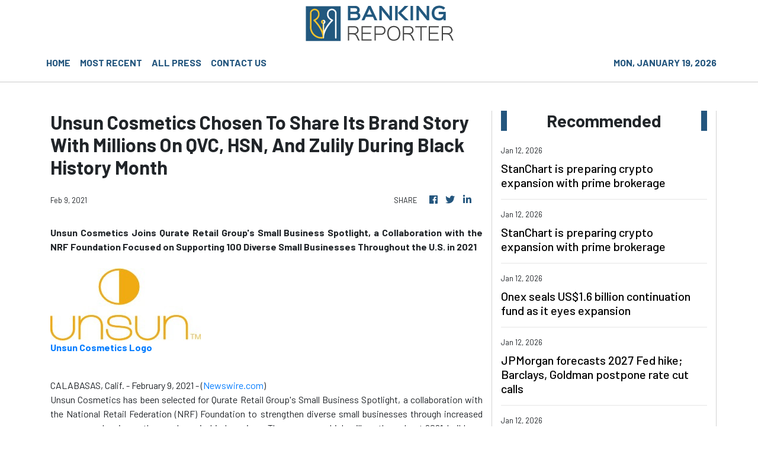

--- FILE ---
content_type: text/html; charset=utf-8
request_url: https://us-central1-vertical-news-network.cloudfunctions.net/get/fetch-include-rss
body_size: 19363
content:
[
  {
    "id": 111293583,
    "title": "Aussies resort to multigenerational living amid housing crisis",
    "summary": "A grim new reality is taking hold as desperate families make a drastic housing move. And experts say it’s only going to get worse.",
    "slug": "aussies-resort-to-multigenerational-living-amid-housing-crisis",
    "link": "https://www.news.com.au/finance/real-estate/buying/australian-families-turn-to-multigenerational-living-to-combat-housing-crisis/news-story/a97d4ee9c29d6b97ca1660966c57ed0b?from=rss-basic",
    "date_published": "2026-01-12T18:01:16.000Z",
    "images": "https://content.api.news/v3/images/bin/1997f14ab6c718083325f857224181fb?width=320",
    "categories": "353,577,598,1155,1157,1158,1245,1941,1962",
    "img_id": "0",
    "caption": "",
    "country": "Australia",
    "source_type": "rss",
    "source": "news.com.au"
  },
  {
    "id": 111282287,
    "title": "Photos reveal Jackie O’s bold summer act",
    "summary": "Radio host Jackie O Henderson is living her best annual leave life, and has been spotted looking stunning in Sydney in a bold swimsuit.",
    "slug": "photos-reveal-jackie-os-bold-summer-act",
    "link": "https://www.news.com.au/finance/business/media/photos-reveal-jackie-os-bold-swimsuit-move/news-story/814533eb26d847dc856468660504691c?from=rss-basic",
    "date_published": "2026-01-12T18:01:16.000Z",
    "images": "https://content.api.news/v3/images/bin/b034ffa70701ab87a66ff3bd0b7fa6c8?width=320",
    "categories": "353,577,598,1155,1157,1158,1245,1941,1962",
    "img_id": "0",
    "caption": "",
    "country": "Australia",
    "source_type": "rss",
    "source": "news.com.au"
  },
  {
    "id": 111271958,
    "title": "Europe’s offer for Aussie workers",
    "summary": "Australians could live and work freely in the EU under an offer put forward by the bloc as it tries to close Canberra on an elusive trade deal.",
    "slug": "europes-offer-for-aussie-workers",
    "link": "https://www.news.com.au/finance/economy/australian-economy/labor-could-sell-out-farmers-for-eu-trade-deal-opposition-claims/news-story/d773830e1e2d439117ef4179e70f605b?from=rss-basic",
    "date_published": "2026-01-12T18:01:16.000Z",
    "images": "https://content.api.news/v3/images/bin/dddfac4fc39265a6732a7456fb6b4dbb?width=320",
    "categories": "353,577,598,1155,1157,1158,1245,1941,1962",
    "img_id": "0",
    "caption": "",
    "country": "Australia",
    "source_type": "rss",
    "source": "news.com.au"
  },
  {
    "id": 111260180,
    "title": "Aussie households shock spending spree",
    "summary": "Australians have defied expectations by increasing household spending in November, with Black Friday sales and major concerts driving the surge.",
    "slug": "aussie-households-shock-spending-spree",
    "link": "https://www.news.com.au/finance/money/spending/australians-continued-spending-spree-as-household-costs-jump-again-in-november/news-story/8fc2e8fd7cc5433fee5f33cd0911f836?from=rss-basic",
    "date_published": "2026-01-12T18:01:16.000Z",
    "images": "https://content.api.news/v3/images/bin/f7a73cbb3d6b373e667b55c33d0fa80a?width=320",
    "categories": "353,577,598,1155,1157,1158,1245,1941,1962",
    "img_id": "0",
    "caption": "",
    "country": "Australia",
    "source_type": "rss",
    "source": "news.com.au"
  },
  {
    "id": 111260179,
    "title": "‘It won’t matter’: Musk’s big retirement call",
    "summary": "The world’s richest person, Elon Musk, has made a huge claim about retirement, saying this part of life will soon become “irrelevant”.",
    "slug": "it-wont-matter-musks-big-retirement-call",
    "link": "https://www.news.com.au/finance/work/trends/elon-musk-says-saving-money-for-retirement-soon-to-be-irrelevant/news-story/0d7a279379944344d6c5bf0f17e1bed0?from=rss-basic",
    "date_published": "2026-01-12T18:01:16.000Z",
    "images": "https://content.api.news/v3/images/bin/81241f3b0971e842eb22d1db808ebee5?width=320",
    "categories": "353,577,598,1155,1157,1158,1245,1941,1962",
    "img_id": "0",
    "caption": "",
    "country": "Australia",
    "source_type": "rss",
    "source": "news.com.au"
  },
  {
    "id": 111248034,
    "title": "Adelaide Festival Writers’ Week board implodes as backlash grows over dumping of Palestinian author",
    "summary": "Australia’s largest literary talkfest is imploding with mass board resignations and speaker cancellations following the dumping of a controversial Palestinian author.",
    "slug": "adelaide-festival-writers-week-board-implodes-as-backlash-grows-over-dumping-of-palestinian-author",
    "link": "https://www.news.com.au/finance/culture/australian-culture/adelaide-festival-writers-week-board-implodes-as-backlash-grows-over-dumping-of-palestinian-author/news-story/ab12908d52a1a37f31765a02de69f86f?from=rss-basic",
    "date_published": "2026-01-12T18:01:16.000Z",
    "images": "https://content.api.news/v3/images/bin/e5a1f282482df794481c17b9ee079bd7?width=320",
    "categories": "353,577,598,1155,1157,1158,1245,1941,1962",
    "img_id": "0",
    "caption": "",
    "country": "Australia",
    "source_type": "rss",
    "source": "news.com.au"
  },
  {
    "id": 111132359,
    "title": "Suburbs where ��NDIS providers outnumber cafes’",
    "summary": "In some Australian suburbs, NDIS providers now “outnumber cafes” as the government grapples to get a handle on billions of dollars in fraud flowing from taxpayers.",
    "slug": "suburbs-where-ndis-providers-outnumber-cafes",
    "link": "https://www.news.com.au/finance/economy/australian-economy/suburbs-where-ndis-providers-outnumber-cafes/news-story/a03cc12bed59de3e4241717ac2cf10d7?from=rss-basic",
    "date_published": "2026-01-12T18:01:16.000Z",
    "images": "https://content.api.news/v3/images/bin/5fe0533c80193209741306545792a16b?width=320",
    "categories": "353,577,598,1155,1157,1158,1245,1941,1962",
    "img_id": "0",
    "caption": "",
    "country": "Australia",
    "source_type": "rss",
    "source": "news.com.au"
  },
  {
    "id": 110999098,
    "title": "‘Emerging integrity issues’: Home Affairs tightens visa scrutiny for India, Nepal, Bangladesh and Bhutan",
    "summary": "Australia has quietly launched a crackdown on international students from several countries after a “concerning” rise in fraudulent applications.",
    "slug": "emerging-integrity-issues-home-affairs-tightens-visa-scrutiny-for-india-nepal-bangladesh-and-bhutan",
    "link": "https://www.news.com.au/finance/economy/australian-economy/emerging-integrity-issues-home-affairs-tightens-visa-scrutiny-for-india-nepal-bangladesh-and-bhutan/news-story/dac0730bac1a1479dc58e1f7ac01c7f1?from=rss-basic",
    "date_published": "2026-01-12T18:01:16.000Z",
    "images": "https://content.api.news/v3/images/bin/81a69cf80b2fec0aeae1abaceb5a9354?width=320",
    "categories": "353,577,598,1155,1157,1158,1245,1941,1962",
    "img_id": "0",
    "caption": "",
    "country": "Australia",
    "source_type": "rss",
    "source": "news.com.au"
  },
  {
    "id": 110938073,
    "title": "Added blow for US pundit’s failed Aus tour",
    "summary": "Aussie ticket holders who paid to see a controversial US influencer – who was denied a visa by the government – are now unlikely to get their money back after a promoter’s major announcement.",
    "slug": "added-blow-for-us-pundits-failed-aus-tour",
    "link": "https://www.news.com.au/finance/business/media/candace-owens-australian-tour-promoter-liquidated-as-fans-wait-over-a-year-for-refunds/news-story/1e68c531451493014146c6744602e127?from=rss-basic",
    "date_published": "2026-01-12T18:01:16.000Z",
    "images": "https://content.api.news/v3/images/bin/0bf1e91c596743cb0fb5607a1a6676c8?width=320",
    "categories": "353,577,598,1155,1157,1158,1245,1941,1962",
    "img_id": "0",
    "caption": "",
    "country": "Australia",
    "source_type": "rss",
    "source": "news.com.au"
  },
  {
    "id": 110926390,
    "title": "‘Serious?’: Builder’s reaction to Portelli’s ‘joke’",
    "summary": "A builder’s shocked reaction has been filmed after Adrian Portelli told him a well-known building inspector was coming to inspect the work on his penthouse.",
    "slug": "serious-builders-reaction-to-portellis-joke",
    "link": "https://www.news.com.au/finance/real-estate/homeowner/moment-adrian-portelli-told-builder-wellknown-tiktok-inspector-was-coming-to-look-at-39m-penthouse/news-story/2a8ab83e243d673b0d024713c1ca2fff?from=rss-basic",
    "date_published": "2026-01-12T18:01:16.000Z",
    "images": "https://content.api.news/v3/images/bin/bdd141d7bcf5345a1f1d0db2560bbd7b?width=320",
    "categories": "353,577,598,1155,1157,1158,1245,1941,1962",
    "img_id": "0",
    "caption": "",
    "country": "Australia",
    "source_type": "rss",
    "source": "news.com.au"
  },
  {
    "id": 110914307,
    "title": "Mining giants in talks for mega-merger",
    "summary": "Mining giants Rio Tinto and Glencore have confirmed merger talks that could create one of the world’s largest mining companies.",
    "slug": "mining-giants-in-talks-for-megamerger",
    "link": "https://www.news.com.au/finance/business/mining/rio-tinto-eyes-acquisition-of-rival-glencore-in-major-merger-discussions/news-story/8c734497e085831e96cfc302e4ad460b?from=rss-basic",
    "date_published": "2026-01-12T18:01:16.000Z",
    "images": "https://content.api.news/v3/images/bin/eae5dc9c2ecb58a27e67fcbfc40ec640?width=320",
    "categories": "353,577,598,1155,1157,1158,1245,1941,1962",
    "img_id": "0",
    "caption": "",
    "country": "Australia",
    "source_type": "rss",
    "source": "news.com.au"
  },
  {
    "id": 110841149,
    "title": "‘Dynamic, fast-growing’: Costco more profitable than Aldi in Australia",
    "summary": "The American bulk-buying giant has outpaced Australia’s most beloved supermarket, netting nearly half a billion dollars in profits as it continues its expansion down under.",
    "slug": "dynamic-fastgrowing-costco-more-profitable-than-aldi-in-australia",
    "link": "https://www.news.com.au/finance/business/retail/dynamic-fastgrowing-costco-more-profitable-than-aldi-in-australia/news-story/58e48a85aa2d46211aa15c64da0f093a?from=rss-basic",
    "date_published": "2026-01-12T18:01:16.000Z",
    "images": "https://content.api.news/v3/images/bin/c6fcda70c88f06575f2816727865d6c6?width=320",
    "categories": "353,577,598,1155,1157,1158,1245,1941,1962",
    "img_id": "0",
    "caption": "",
    "country": "Australia",
    "source_type": "rss",
    "source": "news.com.au"
  },
  {
    "id": 110806346,
    "title": "Bakery targeted twice in disturbing trend",
    "summary": "A Melbourne baker has issued a PSA after he was targeted by scammers twice in a growing issue that continues to impact small businesses across the country.",
    "slug": "bakery-targeted-twice-in-disturbing-trend",
    "link": "https://www.news.com.au/finance/business/melbourne-bakerys-warning-after-scammers-target-again/news-story/6f02b2e204e7b9c01d69fc41cd1bf7c9?from=rss-basic",
    "date_published": "2026-01-12T18:01:16.000Z",
    "images": "https://content.api.news/v3/images/bin/3aed385f3d5339a1fc8f9deab5afbd75?width=320",
    "categories": "353,577,598,1155,1157,1158,1245,1941,1962",
    "img_id": "0",
    "caption": "",
    "country": "Australia",
    "source_type": "rss",
    "source": "news.com.au"
  },
  {
    "id": 110805752,
    "title": "‘Inadequate’: Warner Bros rejects $161 billion takeover bid, backs Netflix deal",
    "summary": "Warner Bros has urged shareholders to reject a mammoth takeover bid by rival Paramount, labelling it “inadequate” and inferior to that of Netflix.",
    "slug": "inadequate-warner-bros-rejects-161-billion-takeover-bid-backs-netflix-deal",
    "link": "https://www.news.com.au/entertainment/movies/inadequate-warner-bros-rejects-161-billion-takeover-bid-backs-netflix-deal/news-story/d78e88efe6d18258ee6a3daf1704a8a7?from=rss-basic",
    "date_published": "2026-01-12T18:01:16.000Z",
    "images": "https://content.api.news/v3/images/bin/edf612b5e46fdf4487e454ec1b5db401?width=320",
    "categories": "353,577,598,1155,1157,1158,1245,1941,1962",
    "img_id": "0",
    "caption": "",
    "country": "Australia",
    "source_type": "rss",
    "source": "news.com.au"
  },
  {
    "id": 110796523,
    "title": "Major banks make huge RBA rate tip",
    "summary": "Australia’s big four banks have updated their rate predictions after Wednesday’s shock inflation read, while one economist says the cash rate is too low.",
    "slug": "major-banks-make-huge-rba-rate-tip",
    "link": "https://www.news.com.au/finance/economy/interest-rates/uncomfortable-number-big-four-banks-update-their-february-rate-tip/news-story/1e6aea0e98612edc740c3f38c5bd1643?from=rss-basic",
    "date_published": "2026-01-12T18:01:16.000Z",
    "images": "https://content.api.news/v3/images/bin/a1c7805181e8e898b2bc9e08881e2bbe?width=320",
    "categories": "353,577,598,1155,1157,1158,1245,1941,1962",
    "img_id": "0",
    "caption": "",
    "country": "Australia",
    "source_type": "rss",
    "source": "news.com.au"
  },
  {
    "id": 110784341,
    "title": "Adrian Portelli’s $50m penthouse ‘disaster’",
    "summary": "Billionaire Adrian Portelli has made a series of shocking claims against the company he hired to fit out his multimillion-dollar Melbourne penthouse.",
    "slug": "adrian-portellis-50m-penthouse-disaster",
    "link": "https://www.news.com.au/finance/real-estate/homeowner/adrian-portelli-makes-claims-against-building-company-over-39-million-melbourne-penthouse/news-story/239d49f1ec134435720dbafd881a118d?from=rss-basic",
    "date_published": "2026-01-12T18:01:16.000Z",
    "images": "https://content.api.news/v3/images/bin/c7b2fc953e2c0d3287e2b304d97b7af4?width=320",
    "categories": "353,577,598,1155,1157,1158,1245,1941,1962",
    "img_id": "0",
    "caption": "",
    "country": "Australia",
    "source_type": "rss",
    "source": "news.com.au"
  },
  {
    "id": 110708295,
    "title": "‘Critical’: Bizarre request after burqa stunt",
    "summary": "Pauline Hanson has made a strange appeal to Anthony Albanese, as politicians gear up for an early return to Canberra.",
    "slug": "critical-bizarre-request-after-burqa-stunt",
    "link": "https://www.news.com.au/finance/culture/inside-parliament/pauline-hanson-writes-to-anthony-albanese-to-overturn-senate-suspension/news-story/af33f6610be2a2e4721cd3a5b95de364?from=rss-basic",
    "date_published": "2026-01-12T18:01:16.000Z",
    "images": "https://content.api.news/v3/images/bin/83da80359a995507fa0d4a807ca5d77c?width=320",
    "categories": "353,577,598,1155,1157,1158,1245,1941,1962",
    "img_id": "0",
    "caption": "",
    "country": "Australia",
    "source_type": "rss",
    "source": "news.com.au"
  },
  {
    "id": 110642013,
    "title": "Man wins $13m Gold Coast Graya home",
    "summary": "Days after admiring an unaffordable Burleigh Beach mansion, a Brisbane man discovered the keys were his in a stunning lottery win.",
    "slug": "man-wins-13m-gold-coast-graya-home",
    "link": "https://www.news.com.au/finance/money/wealth/man-wins-13m-gold-coast-mansion-just-days-after-driving-by-to-catch-a-glimpse/news-story/e85bd43c2da880dc859914a2d1896de5?from=rss-basic",
    "date_published": "2026-01-12T18:01:16.000Z",
    "images": "https://content.api.news/v3/images/bin/ded7ca914282e79dd23265d64db3bcaf?width=320",
    "categories": "353,577,598,1155,1157,1158,1245,1941,1962",
    "img_id": "0",
    "caption": "",
    "country": "Australia",
    "source_type": "rss",
    "source": "news.com.au"
  },
  {
    "id": 110596007,
    "title": "‘Debt hangover’: New year credit crunch",
    "summary": "Australians will begin 2026 with a “national debt hangover” as a surging holiday spending has to be paid back in the new year.",
    "slug": "debt-hangover-new-year-credit-crunch",
    "link": "https://www.news.com.au/finance/economy/australian-economy/warning-as-festive-spending-leaves-shoppers-with-87bn-credit-card-bill/news-story/87b8b16b2f53d1c679f0e4269138c3de?from=rss-basic",
    "date_published": "2026-01-12T18:01:16.000Z",
    "images": "https://content.api.news/v3/images/bin/a84126a7122a3f2b98189d0ecc732d5b?width=320",
    "categories": "353,577,598,1155,1157,1158,1245,1941,1962",
    "img_id": "0",
    "caption": "",
    "country": "Australia",
    "source_type": "rss",
    "source": "news.com.au"
  },
  {
    "id": 110572828,
    "title": "Ratepayers barred from commenting at NSW council meetings under new statewide rules",
    "summary": "Ratepayers will be barred from speaking at council meetings under sweeping new rules being adopted by all 128 NSW councils.",
    "slug": "ratepayers-barred-from-commenting-at-nsw-council-meetings-under-new-statewide-rules",
    "link": "https://www.news.com.au/finance/economy/australian-economy/ratepayers-barred-from-commenting-at-nsw-council-meetings-under-new-statewide-rules/news-story/7c0bcbe24b4e959033d89c45e44632cb?from=rss-basic",
    "date_published": "2026-01-12T18:01:16.000Z",
    "images": "https://content.api.news/v3/images/bin/ecd99f9d90ad1502ff1092ddd0a1e275?width=320",
    "categories": "353,577,598,1155,1157,1158,1245,1941,1962",
    "img_id": "0",
    "caption": "",
    "country": "Australia",
    "source_type": "rss",
    "source": "news.com.au"
  },
  {
    "id": 110466824,
    "title": "How hybrid work is reshaping Aussie CBDs",
    "summary": "Hybrid work is reshaping Australia’s CBDs, creating a surprising divide that is quietly transforming city centres and the way businesses operate.",
    "slug": "how-hybrid-work-is-reshaping-aussie-cbds",
    "link": "https://www.news.com.au/finance/work/at-work/strong-demand-for-premium-cbd-offices-while-secondary-buildings-struggle/news-story/59a196fc97cda30284a86e8a447f2ef1?from=rss-basic",
    "date_published": "2026-01-12T18:01:16.000Z",
    "images": "https://content.api.news/v3/images/bin/4de3dcd3c9644459b36d428986c59632?width=320",
    "categories": "353,577,598,1155,1157,1158,1245,1941,1962",
    "img_id": "0",
    "caption": "",
    "country": "Australia",
    "source_type": "rss",
    "source": "news.com.au"
  },
  {
    "id": 110456399,
    "title": "Prince William’s insane income revealed",
    "summary": "Prince William’s income dwarfs most people’s lifetime earnings after collecting a multimillion-dollar income in just one year.",
    "slug": "prince-williams-insane-income-revealed",
    "link": "https://www.news.com.au/finance/money/salary/prince-williams-staggering-income-from-royal-estate-revealed/news-story/6071c8728717091d0fbbd1271361c8db?from=rss-basic",
    "date_published": "2026-01-12T18:01:16.000Z",
    "images": "https://content.api.news/v3/images/bin/6cead9df45c6586f3a58101838295ec7?width=320",
    "categories": "353,577,598,1155,1157,1158,1245,1941,1962",
    "img_id": "0",
    "caption": "",
    "country": "Australia",
    "source_type": "rss",
    "source": "news.com.au"
  },
  {
    "id": 110456398,
    "title": "How to double your annual leave in 2026",
    "summary": "Aussie workers can turn their annual leave into much longer breaks by strategically timing their holidays.",
    "slug": "how-to-double-your-annual-leave-in-2026",
    "link": "https://www.news.com.au/finance/annual-leave-hack-double-your-holidays-with-public-holiday-trick/news-story/90e229262762f0306c41d6fc2287c907?from=rss-basic",
    "date_published": "2026-01-12T18:01:16.000Z",
    "images": "https://content.api.news/v3/images/bin/5554cdc148e10e2303a1fba8757c206d?width=320",
    "categories": "353,577,598,1155,1157,1158,1245,1941,1962",
    "img_id": "0",
    "caption": "",
    "country": "Australia",
    "source_type": "rss",
    "source": "news.com.au"
  },
  {
    "id": 110425473,
    "title": "Why state has millions waiting to be claimed",
    "summary": "The suburbs where Australians have tens of millions of dollars waiting for them have been revealed.",
    "slug": "why-state-has-millions-waiting-to-be-claimed",
    "link": "https://www.news.com.au/finance/money/nsw-residents-unknowingly-sitting-on-almost-300m-in-unclaimed-cheques-dividends/news-story/c2ac4d03356d5cf46c20b7892884fee7?from=rss-basic",
    "date_published": "2026-01-12T18:01:16.000Z",
    "images": "https://content.api.news/v3/images/bin/608f21b2e898c765b150902fe262cca0?width=320",
    "categories": "353,577,598,1155,1157,1158,1245,1941,1962",
    "img_id": "0",
    "caption": "",
    "country": "Australia",
    "source_type": "rss",
    "source": "news.com.au"
  },
  {
    "id": 110361215,
    "title": "Proof cashless society is still coming",
    "summary": "The cash debate reached a fever pitch in 2025, now an expert has revealed the date she believes Australia will become “functionally cashless’.",
    "slug": "proof-cashless-society-is-still-coming",
    "link": "https://www.news.com.au/finance/economy/australian-economy/unlikely-to-reverse-australia-still-on-track-to-becoming-a-cashless-society/news-story/627ed8c7f072b2b86c218b170bbbe7dd?from=rss-basic",
    "date_published": "2026-01-12T18:01:16.000Z",
    "images": "https://content.api.news/v3/images/bin/2816753553514127d357d835317de94f?width=320",
    "categories": "353,577,598,1155,1157,1158,1245,1941,1962",
    "img_id": "0",
    "caption": "",
    "country": "Australia",
    "source_type": "rss",
    "source": "news.com.au"
  },
  {
    "id": 110361214,
    "title": "Insane crypto crime wave shocks the world",
    "summary": "Globally, crypto millionaires and their families are being targeted in violent attacks and extortion bids as the price of bitcoin skyrockets.",
    "slug": "insane-crypto-crime-wave-shocks-the-world",
    "link": "https://www.news.com.au/finance/money/investing/daylight-kidnappings-and-torture-insane-crypto-crime-wave/news-story/651135e9e884d942e2315051447f8d62?from=rss-basic",
    "date_published": "2026-01-12T18:01:16.000Z",
    "images": "https://content.api.news/v3/images/bin/cadf1e4dde1bba183a3b21cd85d9325e?width=320",
    "categories": "353,577,598,1155,1157,1158,1245,1941,1962",
    "img_id": "0",
    "caption": "",
    "country": "Australia",
    "source_type": "rss",
    "source": "news.com.au"
  },
  {
    "id": 110165915,
    "title": "Donald Trump finally explains mystery bruising on hands",
    "summary": "Donald Trump has revealed the reason behind his frequent hand bruising which has caused much speculation — as well his regret at a recent check up.",
    "slug": "donald-trump-finally-explains-mystery-bruising-on-hands",
    "link": "https://www.news.com.au/finance/work/leaders/donald-trump-finally-explains-mystery-bruising-on-hands/news-story/2836fe28cd663bdc1267fdfd32a9fa92?from=rss-basic",
    "date_published": "2026-01-12T18:01:16.000Z",
    "images": "https://content.api.news/v3/images/bin/21b90913a53998143e1481bfee7e2837?width=320",
    "categories": "353,577,598,1155,1157,1158,1245,1941,1962",
    "img_id": "0",
    "caption": "",
    "country": "Australia",
    "source_type": "rss",
    "source": "news.com.au"
  },
  {
    "id": 110156504,
    "title": "‘Unviable’: Big call on $1bn China trade threat",
    "summary": "Nationals leader David Littleproud has slammed China’s decision to slap huge tariffs on beef imports, branding the move a “kick in the guts”.",
    "slug": "unviable-big-call-on-1bn-china-trade-threat",
    "link": "https://www.news.com.au/finance/economy/australian-economy/chinas-55pc-trade-tariff-on-beef-imports-unviable-for-australian-producers-david-littleproud-says/news-story/669341e5c2250af51a58c0cd40119aac?from=rss-basic",
    "date_published": "2026-01-12T18:01:16.000Z",
    "images": "https://content.api.news/v3/images/bin/62e47b77bc27254b531c70e031459ea6?width=320",
    "categories": "353,577,598,1155,1157,1158,1245,1941,1962",
    "img_id": "0",
    "caption": "",
    "country": "Australia",
    "source_type": "rss",
    "source": "news.com.au"
  },
  {
    "id": 110033440,
    "title": "Fury at China’s $1bn beef move",
    "summary": "Australia’s meat industry has revealed it will lobby China after being slapped with enormous new year tariffs.",
    "slug": "fury-at-chinas-1bn-beef-move",
    "link": "https://www.news.com.au/finance/economy/australian-economy/australian-beef-industry-slams-chinas-new-55-per-cent-import-tariffs/news-story/0b08ef7b27cbd72336f5a92234852173?from=rss-basic",
    "date_published": "2026-01-12T18:01:16.000Z",
    "images": "https://content.api.news/v3/images/bin/11e9ca37837f3bee4683720fb95177a7?width=320",
    "categories": "353,577,598,1155,1157,1158,1245,1941,1962",
    "img_id": "0",
    "caption": "",
    "country": "Australia",
    "source_type": "rss",
    "source": "news.com.au"
  },
  {
    "id": 110009187,
    "title": "Secret docs reveal all about doomed policy",
    "summary": "The ill-fated WorkChoices policy was developed in the context of a widely held belief the government was being “undermined”, new documents reveal.",
    "slug": "secret-docs-reveal-all-about-doomed-policy",
    "link": "https://www.news.com.au/finance/work/leaders/secret-docs-reveal-why-john-howard-created-doomed-workchoices-policy/news-story/f2ce22292be759450acb367d84256e94?from=rss-basic",
    "date_published": "2026-01-12T18:01:16.000Z",
    "images": "https://content.api.news/v3/images/bin/461076159ee7585a73285de8a7df2523?width=320",
    "categories": "353,577,598,1155,1157,1158,1245,1941,1962",
    "img_id": "0",
    "caption": "",
    "country": "Australia",
    "source_type": "rss",
    "source": "news.com.au"
  },
  {
    "id": 111331009,
    "title": "StanChart is preparing crypto expansion with prime brokerage",
    "summary": "It will house the new business within its wholly owned venture capital unit, SC Ventures",
    "slug": "stanchart-is-preparing-crypto-expansion-with-prime-brokerage",
    "link": "https://www.businesstimes.com.sg/wealth/crypto-alternative-assets/stanchart-preparing-crypto-expansion-prime-brokerage",
    "date_published": "2026-01-12T13:44:16.000Z",
    "images": "",
    "categories": "353,577,598,1155,1157,1158,1245,1941,1962",
    "img_id": "0",
    "caption": "",
    "country": "Singapore",
    "source_type": "rss",
    "source": "The Business Times"
  },
  {
    "id": 111331008,
    "title": "StanChart is preparing crypto expansion with prime brokerage",
    "summary": "It will house the new business within its wholly owned venture capital unit, SC Ventures",
    "slug": "stanchart-is-preparing-crypto-expansion-with-prime-brokerage",
    "link": "https://www.businesstimes.com.sg/wealth/crypto-alternative-assets/stanchart-preparing-crypto-expansion-prime-brokerage",
    "date_published": "2026-01-12T13:44:16.000Z",
    "images": "",
    "categories": "353,577,598,1155,1157,1158,1245,1941,1962",
    "img_id": "0",
    "caption": "",
    "country": "Singapore",
    "source_type": "rss",
    "source": "The Business Times"
  },
  {
    "id": 111331010,
    "title": "Onex seals US$1.6 billion continuation fund as it eyes expansion",
    "summary": "Singapore’s GIC, Neuberger Berman, Apollo Global Management’s S3 and  and StepStone Group are backing fund",
    "slug": "onex-seals-us16-billion-continuation-fund-as-it-eyes-expansion",
    "link": "https://www.businesstimes.com.sg/wealth/wealth-investing/onex-seals-us1-6-billion-continuation-fund-it-eyes-expansion",
    "date_published": "2026-01-12T12:54:39.000Z",
    "images": "",
    "categories": "353,577,598,1155,1157,1158,1245,1941,1962",
    "img_id": "0",
    "caption": "",
    "country": "Singapore",
    "source_type": "rss",
    "source": "The Business Times"
  },
  {
    "id": 111321296,
    "title": "JPMorgan forecasts 2027 Fed hike; Barclays, Goldman postpone rate cut calls",
    "summary": "Data suggests the labour market is holding, aiding belief that the Fed will leave borrowing costs unchanged at its January meeting",
    "slug": "jpmorgan-forecasts-2027-fed-hike-barclays-goldman-postpone-rate-cut-calls",
    "link": "https://www.businesstimes.com.sg/companies-markets/banking-finance/jpmorgan-forecasts-2027-fed-hike-barclays-goldman-postpone-rate-cut-calls",
    "date_published": "2026-01-12T11:43:45.000Z",
    "images": "",
    "categories": "353,577,598,1155,1157,1158,1245,1941,1962",
    "img_id": "0",
    "caption": "",
    "country": "Singapore",
    "source_type": "rss",
    "source": "The Business Times"
  },
  {
    "id": 111321297,
    "title": "Siren song of concentrated equity – and the risk of chasing returns",
    "summary": "Many who adopt this type of investing do not implement well-diversified allocations",
    "slug": "siren-song-of-concentrated-equity-and-the-risk-of-chasing-returns",
    "link": "https://www.businesstimes.com.sg/wealth/wealth-investing/siren-song-concentrated-equity-and-risk-chasing-returns",
    "date_published": "2026-01-12T10:13:44.000Z",
    "images": "",
    "categories": "353,577,598,1155,1157,1158,1245,1941,1962",
    "img_id": "0",
    "caption": "",
    "country": "Singapore",
    "source_type": "rss",
    "source": "The Business Times"
  },
  {
    "id": 111310412,
    "title": "UBS rejects proposed Swiss bank rules, moots less costly alternatives",
    "summary": "The lender warns the proposal would add huge costs and threaten the continuation of its successful business model",
    "slug": "ubs-rejects-proposed-swiss-bank-rules-moots-less-costly-alternatives",
    "link": "https://www.businesstimes.com.sg/companies-markets/banking-finance/ubs-rejects-proposed-swiss-bank-rules-moots-less-costly-alternatives",
    "date_published": "2026-01-12T09:18:53.000Z",
    "images": "",
    "categories": "353,577,598,1155,1157,1158,1245,1941,1962",
    "img_id": "0",
    "caption": "",
    "country": "Singapore",
    "source_type": "rss",
    "source": "The Business Times"
  },
  {
    "id": 111310414,
    "title": "How to tap into the booming pre-IPO market",
    "summary": "Access alone is no longer the differentiator; understanding structure, ownership and alignment can meaningfully shape outcomes",
    "slug": "how-to-tap-into-the-booming-preipo-market",
    "link": "https://www.businesstimes.com.sg/wealth/wealth-investing/how-tap-booming-pre-ipo-market",
    "date_published": "2026-01-12T09:09:26.000Z",
    "images": "",
    "categories": "353,577,598,1155,1157,1158,1245,1941,1962",
    "img_id": "0",
    "caption": "",
    "country": "Singapore",
    "source_type": "rss",
    "source": "The Business Times"
  },
  {
    "id": 111310415,
    "title": "China’s private equity trailblazer Fang Fenglei faces doubts on returns, succession",
    "summary": "After weak returns, slow dealmaking and leadership churn, Hopu sees backers Temasek, GIC and CIC rethink support",
    "slug": "chinasprivate-equitytrailblazerfang-fengleifaces-doubts-on-returns-succession",
    "link": "https://www.businesstimes.com.sg/wealth/wealth-investing/chinas-private-equity-trailblazer-fang-fenglei-faces-doubts-returns-succession",
    "date_published": "2026-01-12T08:45:11.000Z",
    "images": "",
    "categories": "353,577,598,1155,1157,1158,1245,1941,1962",
    "img_id": "0",
    "caption": "",
    "country": "Singapore",
    "source_type": "rss",
    "source": "The Business Times"
  },
  {
    "id": 111307683,
    "title": "Litchfield EM survey lights up monster copper-zinc conductors in NT",
    "summary": "Litchfield Minerals has hit strong EM conductors and a 1km-long carbonate unit at Oonagalabi in the NT, sharpening drill targets and flagging a large copper-zinc system at depth.",
    "slug": "litchfield-em-survey-lights-up-monster-copperzinc-conductors-in-nt",
    "link": "https://www.smh.com.au/business/companies/litchfield-em-survey-lights-up-monster-copper-zinc-conductors-in-nt-20260112-p5nti2.html?ref=rss&utm_medium=rss&utm_source=rss_business",
    "date_published": "2026-01-12T08:13:46.000Z",
    "images": "https://static.ffx.io/images/$zoom_0.7354%2C$multiply_0.7554%2C$ratio_1.777778%2C$width_1059%2C$x_0%2C$y_109/t_crop_custom/q_86%2Cf_auto/7d33fb4f712a2fa2dbd89dd6465a273c922b321deab901202616aba1a6035380",
    "categories": "353,577,598,1155,1157,1158,1245,1941,1962",
    "img_id": "0",
    "caption": "",
    "country": "Australia",
    "source_type": "rss",
    "source": "The Sydney Morning Herald"
  },
  {
    "id": 111310413,
    "title": "South Korea makes checks on increasing US dollar deposits as won falls",
    "summary": "[SEOUL] South Korean authorities summoned seven local banks last week to question them about increasing US dollar deposits, officials and bank sources...",
    "slug": "south-korea-makes-checks-on-increasing-us-dollar-deposits-as-won-falls",
    "link": "https://www.businesstimes.com.sg/companies-markets/banking-finance/south-korea-makes-checks-increasing-us-dollar-deposits-won-falls",
    "date_published": "2026-01-12T08:11:38.000Z",
    "images": "",
    "categories": "353,577,598,1155,1157,1158,1245,1941,1962",
    "img_id": "0",
    "caption": "",
    "country": "Singapore",
    "source_type": "rss",
    "source": "The Business Times"
  },
  {
    "id": 111297755,
    "title": "Augustus gets WA heritage green light for first gold drill program",
    "summary": "Augustus Minerals has received gold drilling approval in WA after a heritage survey was completed with the Watarra Aboriginal Corporation on behalf of the Darlot People.",
    "slug": "augustus-gets-wa-heritage-green-light-for-first-gold-drill-program",
    "link": "https://www.smh.com.au/business/companies/augustus-gets-wa-heritage-green-light-for-first-gold-drill-program-20260112-p5nthr.html?ref=rss&utm_medium=rss&utm_source=rss_business",
    "date_published": "2026-01-12T07:23:10.000Z",
    "images": "https://static.ffx.io/images/$zoom_0.7354%2C$multiply_0.7554%2C$ratio_1.777778%2C$width_1059%2C$x_0%2C$y_95/t_crop_custom/q_86%2Cf_auto/b363376b61c999b7ddba833ad52e8a9e7fe5a61998b6e4d180171d1badce5cce",
    "categories": "353,577,598,1155,1157,1158,1245,1941,1962",
    "img_id": "0",
    "caption": "",
    "country": "Australia",
    "source_type": "rss",
    "source": "The Sydney Morning Herald"
  },
  {
    "id": 111299005,
    "title": "HSBC launches UAE asset management business to tap into wealth influx ",
    "summary": "The bank has focused its growth efforts on regions such as Asia and the Middle East",
    "slug": "hsbc-launches-uae-asset-management-business-to-tap-into-wealth-influx",
    "link": "https://www.businesstimes.com.sg/companies-markets/banking-finance/hsbc-launches-uae-asset-management-business-tap-wealth-influx",
    "date_published": "2026-01-12T07:05:06.000Z",
    "images": "",
    "categories": "353,577,598,1155,1157,1158,1245,1941,1962",
    "img_id": "0",
    "caption": "",
    "country": "Singapore",
    "source_type": "rss",
    "source": "The Business Times"
  },
  {
    "id": 111299004,
    "title": "HSBC launches UAE asset management business to tap into wealth influx ",
    "summary": "The bank has focused its growth efforts on regions such as Asia and the Middle East",
    "slug": "hsbc-launches-uae-asset-management-business-to-tap-into-wealth-influx",
    "link": "https://www.businesstimes.com.sg/companies-markets/banking-finance/hsbc-launches-uae-asset-management-business-tap-wealth-influx",
    "date_published": "2026-01-12T07:05:06.000Z",
    "images": "",
    "categories": "353,577,598,1155,1157,1158,1245,1941,1962",
    "img_id": "0",
    "caption": "",
    "country": "Singapore",
    "source_type": "rss",
    "source": "The Business Times"
  },
  {
    "id": 109783491,
    "title": "What’s changing for millions of Aussies today",
    "summary": "From prescription costs to welfare payments and more, these are the big changes kicking in for millions of Aussies from today.",
    "slug": "whats-changing-for-millions-of-aussies-today",
    "link": "https://www.news.com.au/finance/everything-you-need-to-know-about-the-changes-coming-to-australia-on-january-1-2026/news-story/c192ef8b372eeebdd63e522fada020c0?from=rss-basic",
    "date_published": "2026-01-12T06:00:07.000Z",
    "images": "https://content.api.news/v3/images/bin/d1dd5fe767432de9c1a18d64e11fe397?width=320",
    "categories": "353,577,598,1155,1157,1158,1245,1941,1962",
    "img_id": "0",
    "caption": "",
    "country": "Australia",
    "source_type": "rss",
    "source": "news.com.au"
  },
  {
    "id": 111286895,
    "title": "Larvotto jags more NSW antimony as metal takes centre stage in Canberra",
    "summary": "Larvotto Resources hit fresh gold-antimony in NSW just as Canberra unveiled a new critical minerals reserve targeting antimony that could fast-track final mine permits.",
    "slug": "larvotto-jags-more-nsw-antimony-as-metal-takes-centre-stage-in-canberra",
    "link": "https://www.smh.com.au/business/companies/larvotto-jags-more-nsw-antimony-as-metal-takes-centre-stage-in-canberra-20260112-p5ntgx.html?ref=rss&utm_medium=rss&utm_source=rss_business",
    "date_published": "2026-01-12T05:56:19.000Z",
    "images": "https://static.ffx.io/images/$zoom_0.7354%2C$multiply_0.7554%2C$ratio_1.777778%2C$width_1059%2C$x_0%2C$y_0/t_crop_custom/q_86%2Cf_auto/294c8105d0952ade8f3e213dc031b6d89d4264555f44e14c3c9b2dae1f3ef920",
    "categories": "353,577,598,1155,1157,1158,1245,1941,1962",
    "img_id": "0",
    "caption": "",
    "country": "Australia",
    "source_type": "rss",
    "source": "The Sydney Morning Herald"
  },
  {
    "id": 111286896,
    "title": "Zenith high-grade drill hits hint at much bigger WA gold prize",
    "summary": "Zenith Minerals has reported encouraging results from a recent drilling program at its Consolidated Dulcie gold project in WA’s Forrestania greenstone belt.",
    "slug": "zenith-highgrade-drill-hits-hint-at-much-bigger-wa-gold-prize",
    "link": "https://www.smh.com.au/business/companies/zenith-high-grade-drill-hits-hint-at-much-bigger-wa-gold-prize-20260112-p5ntgo.html?ref=rss&utm_medium=rss&utm_source=rss_business",
    "date_published": "2026-01-12T05:46:33.000Z",
    "images": "https://static.ffx.io/images/$zoom_0.7354%2C$multiply_0.7554%2C$ratio_1.777778%2C$width_1059%2C$x_0%2C$y_109/t_crop_custom/q_86%2Cf_auto/b9a69dcb7ae5029a1e56322b38d25e47f85ed13003809cdc8ac334591ec7ac2e",
    "categories": "353,577,598,1155,1157,1158,1245,1941,1962",
    "img_id": "0",
    "caption": "",
    "country": "Australia",
    "source_type": "rss",
    "source": "The Sydney Morning Herald"
  },
  {
    "id": 111286897,
    "title": "How artificial intelligence is driving the world’s biggest mining mega-merger",
    "summary": "Even two years ago coal was the mining industry’s kryptonite - the dirty commodity cousin whose place in the energy mix was rapidly fading.",
    "slug": "how-artificial-intelligence-is-driving-the-worlds-biggest-mining-megamerger",
    "link": "https://www.smh.com.au/business/companies/how-artificial-intelligence-is-driving-the-world-s-biggest-mining-mega-merger-20260112-p5ntbr.html?ref=rss&utm_medium=rss&utm_source=rss_business",
    "date_published": "2026-01-12T04:43:05.000Z",
    "images": "https://static.ffx.io/images/$zoom_0.2632%2C$multiply_0.7554%2C$ratio_1.777778%2C$width_1059%2C$x_0%2C$y_78/t_crop_custom/q_86%2Cf_auto/de4868ee191cc21127ca6e8b240acb7a0488ba7b",
    "categories": "353,577,598,1155,1157,1158,1245,1941,1962",
    "img_id": "0",
    "caption": "",
    "country": "Australia",
    "source_type": "rss",
    "source": "The Sydney Morning Herald"
  },
  {
    "id": 109947602,
    "title": "New property trend explodes as Sydney hits $1.7m median price",
    "summary": "One property trend has taken-over in 2025, and for a fairly grim and revealing reason.",
    "slug": "new-property-trend-explodes-as-sydney-hits-17m-median-price",
    "link": "https://www.news.com.au/finance/culture/landlord-trend-surges-as-first-home-buyers-are-priced-out-of-cities/news-story/143c2c2309360390ccf838467cd15f2f?from=rss-basic",
    "date_published": "2026-01-12T04:00:09.000Z",
    "images": "https://content.api.news/v3/images/bin/425db7ab84d054509523dbb2c630f410?width=320",
    "categories": "353,577,598,1155,1157,1158,1245,1941,1962",
    "img_id": "0",
    "caption": "",
    "country": "Australia",
    "source_type": "rss",
    "source": "news.com.au"
  },
  {
    "id": 111276565,
    "title": "Infini carves out bigger slice of Canada’s uranium pie",
    "summary": "Infini Resources has carved out a bigger slice of Canada’s uranium hot spot, staking three additional mineral claims for 8900 hectares at its Reitenbach Lake project.",
    "slug": "infini-carves-out-bigger-slice-of-canadas-uranium-pie",
    "link": "https://www.smh.com.au/business/companies/infini-carves-out-bigger-slice-of-canada-s-uranium-pie-20260112-p5ntfq.html?ref=rss&utm_medium=rss&utm_source=rss_business",
    "date_published": "2026-01-12T03:57:01.000Z",
    "images": "https://static.ffx.io/images/$zoom_0.7354%2C$multiply_0.7554%2C$ratio_1.777778%2C$width_1059%2C$x_0%2C$y_0/t_crop_custom/q_86%2Cf_auto/7911accb5dcbdb62436c6f6b9678eda3a649034b11b6fe03f985bf90ce3e88b9",
    "categories": "353,577,598,1155,1157,1158,1245,1941,1962",
    "img_id": "0",
    "caption": "",
    "country": "Australia",
    "source_type": "rss",
    "source": "The Sydney Morning Herald"
  },
  {
    "id": 111278403,
    "title": "Vietnam central bank cuts credit growth target to 15% this year",
    "summary": "The new target is lower than the 16% the bank initially set for 2025 before raising it during the year",
    "slug": "vietnam-central-bank-cuts-credit-growth-target-to-15-this-year",
    "link": "https://www.businesstimes.com.sg/international/asean/vietnam-central-bank-cuts-credit-growth-target-15-year",
    "date_published": "2026-01-12T03:40:22.000Z",
    "images": "",
    "categories": "353,577,598,1155,1157,1158,1245,1941,1962",
    "img_id": "0",
    "caption": "",
    "country": "Singapore",
    "source_type": "rss",
    "source": "The Business Times"
  },
  {
    "id": 111276566,
    "title": "Venus rejects increased bid as Rox shares and royalty value surge",
    "summary": "QGold has upped its bid to 21c, but Venus Metals isn’t blinking. With a $40m gold royalty and rising asset values, the board says the offer still sells shareholders short.",
    "slug": "venus-rejects-increased-bid-as-rox-shares-and-royalty-value-surge",
    "link": "https://www.smh.com.au/business/companies/venus-rejects-increased-bid-as-rox-shares-and-royalty-value-surge-20260112-p5ntep.html?ref=rss&utm_medium=rss&utm_source=rss_business",
    "date_published": "2026-01-12T02:50:36.000Z",
    "images": "https://static.ffx.io/images/$zoom_0.7354%2C$multiply_0.7554%2C$ratio_1.777778%2C$width_1059%2C$x_0%2C$y_1/t_crop_custom/q_86%2Cf_auto/556fb5fc18d55ce48305aaaeb0c2ee33360521a0cfa35e9979e6dd6912bd5411",
    "categories": "353,577,598,1155,1157,1158,1245,1941,1962",
    "img_id": "0",
    "caption": "",
    "country": "Australia",
    "source_type": "rss",
    "source": "The Sydney Morning Herald"
  },
  {
    "id": 111276567,
    "title": "Dateline drills epic gold widths in California",
    "summary": "Dateline Resources has hit wide gold intercepts beyond its current resource in California, strengthening the case for resource growth beneath the planned first mining area.",
    "slug": "dateline-drills-epic-gold-widths-in-california",
    "link": "https://www.smh.com.au/business/companies/dateline-drills-epic-gold-widths-in-california-20260112-p5ntd9.html?ref=rss&utm_medium=rss&utm_source=rss_business",
    "date_published": "2026-01-12T02:06:20.000Z",
    "images": "https://static.ffx.io/images/$zoom_0.7354%2C$multiply_0.7554%2C$ratio_1.777778%2C$width_1059%2C$x_0%2C$y_0/t_crop_custom/q_86%2Cf_auto/22626b978e0ae77135535914f084483d08afdc4b652834650bb96a034b14a0f6",
    "categories": "353,577,598,1155,1157,1158,1245,1941,1962",
    "img_id": "0",
    "caption": "",
    "country": "Australia",
    "source_type": "rss",
    "source": "The Sydney Morning Herald"
  },
  {
    "id": 109947603,
    "title": "ASX 200’s lacklustre end of year delivery",
    "summary": "After a year of explosive tariffs, soaring gold prices and a ‘wild year’ for investors, the ASX 200 has wound up for 2025 with lacklustre and ‘boring’ results.",
    "slug": "asx-200s-lacklustre-end-of-year-delivery",
    "link": "https://www.news.com.au/finance/markets/wild-ride-lacklustre-end-for-asx-200-following-tumultuous-year/news-story/a7bfbd678440f3961190856ca02c36e7?from=rss-basic",
    "date_published": "2026-01-12T02:00:06.000Z",
    "images": "https://content.api.news/v3/images/bin/ea3805e4395a2b91bbd8f825d4cfcc80?width=320",
    "categories": "353,577,598,1155,1157,1158,1245,1941,1962",
    "img_id": "0",
    "caption": "",
    "country": "Australia",
    "source_type": "rss",
    "source": "news.com.au"
  },
  {
    "id": 111264802,
    "title": "‘Halting all bookings’: Sendle keeps customers in the dark amid abrupt closure",
    "summary": "The Australia Post challenger has suddenly ceased operations, leaving small businesses scrambling to find alternative providers to get their parcels delivered.",
    "slug": "halting-all-bookings-sendle-keeps-customers-in-the-dark-amid-abrupt-closure",
    "link": "https://www.smh.com.au/business/consumer-affairs/halting-all-bookings-sendle-keeps-customers-in-the-dark-amid-abrupt-closure-20260112-p5ntbj.html?ref=rss&utm_medium=rss&utm_source=rss_business",
    "date_published": "2026-01-12T01:56:35.000Z",
    "images": "https://static.ffx.io/images/$zoom_1%2C$multiply_0.7554%2C$ratio_1.777778%2C$width_1059%2C$x_420%2C$y_0/t_crop_custom/q_86%2Cf_auto/114f9cd67b7384c773b9fe39f001db10f724d743",
    "categories": "353,577,598,1155,1157,1158,1245,1941,1962",
    "img_id": "0",
    "caption": "",
    "country": "Australia",
    "source_type": "rss",
    "source": "The Sydney Morning Herald"
  },
  {
    "id": 111264803,
    "title": "On gelato and in coffee: Australian olive oil’s health-led boom",
    "summary": "The industry is booming as savvy consumers chase the health benefits from local products. It’s also being drizzled on gelato.",
    "slug": "on-gelato-and-in-coffee-australian-olive-oils-healthled-boom",
    "link": "https://www.smh.com.au/business/consumer-affairs/on-gelato-and-in-coffee-australian-olive-oil-s-health-led-boom-20260109-p5nsvp.html?ref=rss&utm_medium=rss&utm_source=rss_business",
    "date_published": "2026-01-12T01:49:40.000Z",
    "images": "https://static.ffx.io/images/$zoom_0.37821428571428567%2C$multiply_0.7554%2C$ratio_1.777778%2C$width_1059%2C$x_0%2C$y_314/t_crop_custom/q_86%2Cf_auto/4266285754f77fba5f20424409bb8910a9a571fb",
    "categories": "353,577,598,1155,1157,1158,1245,1941,1962",
    "img_id": "0",
    "caption": "",
    "country": "Australia",
    "source_type": "rss",
    "source": "The Sydney Morning Herald"
  },
  {
    "id": 111278404,
    "title": "Fed served with DOJ subpoenas, Powell vows to stand firm",
    "summary": "Trump has also sought to fire the central bank governor Lisa Cook, another extraordinary step",
    "slug": "fed-served-with-doj-subpoenas-powell-vows-to-stand-firm",
    "link": "https://www.businesstimes.com.sg/international/global/fed-served-doj-subpoenas-powell-vows-stand-firm",
    "date_published": "2026-01-12T01:04:37.000Z",
    "images": "",
    "categories": "353,577,598,1155,1157,1158,1245,1941,1962",
    "img_id": "0",
    "caption": "",
    "country": "Singapore",
    "source_type": "rss",
    "source": "The Business Times"
  },
  {
    "id": 111268022,
    "title": "Powell says Justice Department served Fed with subpoenas",
    "summary": "The US president has long called for aggressive rate cuts",
    "slug": "powell-says-justice-department-served-fed-with-subpoenas",
    "link": "https://www.businesstimes.com.sg/companies-markets/banking-finance/powell-says-justice-department-served-fed-subpoenas",
    "date_published": "2026-01-12T01:04:37.000Z",
    "images": "",
    "categories": "353,577,598,1155,1157,1158,1245,1941,1962",
    "img_id": "0",
    "caption": "",
    "country": "Singapore",
    "source_type": "rss",
    "source": "The Business Times"
  },
  {
    "id": 109936836,
    "title": "Poll lays bare ‘sharp’ generational split",
    "summary": "New polling has revealed a striking generational gap in Australia – one that could see governments at all levels “punished”.",
    "slug": "poll-lays-bare-sharp-generational-split",
    "link": "https://www.news.com.au/finance/economy/australian-economy/they-will-be-punished-stark-warning-for-politicians-as-poll-shows-generational-differences-in-cost-of-living-pressures/news-story/c70cf04a5494140146abade59f7a8a90?from=rss-basic",
    "date_published": "2026-01-12T00:00:06.000Z",
    "images": "https://content.api.news/v3/images/bin/41dd1d314600907591177b1afdccdef8?width=320",
    "categories": "353,577,598,1155,1157,1158,1245,1941,1962",
    "img_id": "0",
    "caption": "",
    "country": "Australia",
    "source_type": "rss",
    "source": "news.com.au"
  },
  {
    "id": 109722764,
    "title": "ASX down as tech and energy stocks tumble",
    "summary": "The final week of trading for 2025 has gotten off to a rocky start with some unexpected winners and losers.",
    "slug": "asx-down-as-tech-and-energy-stocks-tumble",
    "link": "https://www.news.com.au/national/breaking-news/asx-down-as-tech-and-energy-stocks-tumble/news-story/a95601261be8c316a6ce310ff109ecf9?from=rss-basic",
    "date_published": "2026-01-12T00:00:06.000Z",
    "images": "https://content.api.news/v3/images/bin/f81b63856cce583b865f0f9cc971a885?width=320",
    "categories": "353,577,598,1155,1157,1158,1245,1941,1962",
    "img_id": "0",
    "caption": "",
    "country": "Australia",
    "source_type": "rss",
    "source": "news.com.au"
  },
  {
    "id": 111255882,
    "title": "SGX-Nasdaq bridge may be a model for more dual-listing arrangements with other jurisdictions",
    "summary": "With the STI delivering strong returns, companies that choose to list in Singapore have to be prepared to compete for the attention...",
    "slug": "sgxnasdaq-bridge-may-be-a-model-for-more-duallisting-arrangements-with-other-jurisdictions",
    "link": "https://www.businesstimes.com.sg/opinion-features/sgx-nasdaq-bridge-may-be-model-more-dual-listing-arrangements-other-jurisdictions",
    "date_published": "2026-01-11T23:00:00.000Z",
    "images": "",
    "categories": "353,577,598,1155,1157,1158,1245,1941,1962",
    "img_id": "0",
    "caption": "",
    "country": "Singapore",
    "source_type": "rss",
    "source": "The Business Times"
  },
  {
    "id": 111255881,
    "title": "UOI bets on hybrid insurance model as customers seek both digital ease and human touch",
    "summary": "It also offers specialised products that meet specific consumer needs, such as Singapore’s first dedicate cruise insurance",
    "slug": "uoi-bets-on-hybrid-insurance-model-as-customers-seek-both-digital-ease-and-human-touch",
    "link": "https://www.businesstimes.com.sg/companies-markets/uoi-bets-hybrid-insurance-model-customers-seek-both-digital-ease-and-human-touch",
    "date_published": "2026-01-11T23:00:00.000Z",
    "images": "",
    "categories": "353,577,598,1155,1157,1158,1245,1941,1962",
    "img_id": "0",
    "caption": "",
    "country": "Singapore",
    "source_type": "rss",
    "source": "The Business Times"
  },
  {
    "id": 111255880,
    "title": "E-commerce platforms such as Shopee expand into insurance, drawing closer regulatory scrutiny ",
    "summary": "Questions around governance and oversight of the digital sales channels come into sharper focus",
    "slug": "ecommerce-platforms-such-as-shopee-expand-into-insurance-drawing-closer-regulatory-scrutiny",
    "link": "https://www.businesstimes.com.sg/singapore/e-commerce-platforms-such-shopee-expand-insurance-drawing-closer-regulatory-scrutiny",
    "date_published": "2026-01-11T23:00:00.000Z",
    "images": "",
    "categories": "353,577,598,1155,1157,1158,1245,1941,1962",
    "img_id": "0",
    "caption": "",
    "country": "Singapore",
    "source_type": "rss",
    "source": "The Business Times"
  },
  {
    "id": 111244528,
    "title": "Coinbase raises pressure as crypto bill moves to Senate markup",
    "summary": "The banking industry has decried the idea of exchanges paying stablecoin rewards",
    "slug": "coinbase-raises-pressure-as-crypto-bill-moves-to-senate-markup",
    "link": "https://www.businesstimes.com.sg/wealth/crypto-alternative-assets/coinbase-raises-pressure-crypto-bill-moves-senate-markup",
    "date_published": "2026-01-11T22:06:30.000Z",
    "images": "",
    "categories": "353,577,598,1155,1157,1158,1245,1941,1962",
    "img_id": "0",
    "caption": "",
    "country": "Singapore",
    "source_type": "rss",
    "source": "The Business Times"
  },
  {
    "id": 109695872,
    "title": "CFO at embattled casino resigns",
    "summary": "One of Australia’s biggest casinos is now without a chief financial officer just months after the company announced a $427m loss.",
    "slug": "cfo-at-embattled-casino-resigns",
    "link": "https://www.news.com.au/finance/business/other-industries/the-stars-chief-financial-officer-quits-as-casino-faces-400m-fine-threat/news-story/e1373edd6833e119d063e35ae5394332?from=rss-basic",
    "date_published": "2026-01-11T22:00:12.000Z",
    "images": "https://content.api.news/v3/images/bin/e20b2d9b8821a2b09a5b1e89618f4f6a?width=320",
    "categories": "353,577,598,1155,1157,1158,1245,1941,1962",
    "img_id": "0",
    "caption": "",
    "country": "Australia",
    "source_type": "rss",
    "source": "news.com.au"
  },
  {
    "id": 111241781,
    "title": "Energy, consumer firms lift ASX after Wall Street hits record",
    "summary": "The Australian sharemarket has opened the week higher following a positive lead from the US.",
    "slug": "energy-consumer-firms-lift-asx-after-wall-street-hits-record",
    "link": "https://www.smh.com.au/business/markets/asx-to-open-higher-after-wall-street-hits-record-20260112-p5nt97.html?ref=rss&utm_medium=rss&utm_source=rss_business",
    "date_published": "2026-01-11T20:47:23.000Z",
    "images": "https://static.ffx.io/images/$zoom_0.1935%2C$multiply_0.7554%2C$ratio_1.777778%2C$width_1059%2C$x_0%2C$y_0/t_crop_custom/q_86%2Cf_auto/e025ad41db6b29968a2479601b12e53e676884f3",
    "categories": "353,577,598,1155,1157,1158,1245,1941,1962",
    "img_id": "0",
    "caption": "",
    "country": "Australia",
    "source_type": "rss",
    "source": "The Sydney Morning Herald"
  },
  {
    "id": 111221183,
    "title": "Why Trump’s jackboots and AI’s trillions won’t shake giddy investors",
    "summary": "The financial markets have passed two crucial tests barely a week into the new year.",
    "slug": "why-trumps-jackboots-and-ais-trillions-wont-shake-giddy-investors",
    "link": "https://www.smh.com.au/business/markets/why-trump-s-jackboots-and-ai-s-trillions-won-t-shake-giddy-investors-20260108-p5nsj9.html?ref=rss&utm_medium=rss&utm_source=rss_business",
    "date_published": "2026-01-11T18:01:00.000Z",
    "images": "https://static.ffx.io/images/$zoom_0.2105%2C$multiply_0.7554%2C$ratio_1.777778%2C$width_1059%2C$x_8%2C$y_160/t_crop_custom/q_86%2Cf_auto/1d0f605ae6702e985a3d399e0e39209b4aea49c6",
    "categories": "353,577,598,1155,1157,1158,1245,1941,1962",
    "img_id": "0",
    "caption": "",
    "country": "Australia",
    "source_type": "rss",
    "source": "The Sydney Morning Herald"
  },
  {
    "id": 111160681,
    "title": "Square juice bottles, canned wine: Why your food packaging is getting smarter",
    "summary": "Fully recyclable materials, smart labels and better use of space are examples of more sustainable retail that can also influence shopping behaviour.",
    "slug": "square-juice-bottles-canned-wine-why-your-food-packaging-is-getting-smarter",
    "link": "https://www.smh.com.au/business/companies/square-juice-bottles-canned-wine-why-your-food-packaging-is-getting-smarter-20260111-p5nt4t.html?ref=rss&utm_medium=rss&utm_source=rss_business",
    "date_published": "2026-01-11T05:22:20.000Z",
    "images": "https://static.ffx.io/images/$zoom_0.9172182349813929%2C$multiply_0.7554%2C$ratio_1.777778%2C$width_1059%2C$x_36%2C$y_28/t_crop_custom/q_86%2Cf_jpg/b813312e9ef3b71a03102670b054c06afc93c566",
    "categories": "353,577,598,1155,1157,1158,1245,1941,1962",
    "img_id": "0",
    "caption": "",
    "country": "Australia",
    "source_type": "rss",
    "source": "The Sydney Morning Herald"
  },
  {
    "id": 111151489,
    "title": "He runs the world’s biggest sovereign wealth fund, but his podcast made him famous",
    "summary": "Nicolai Tangen says his more public approach is good for transparency and has given Norwegians greater exposure to the US$2.1 trillion fund",
    "slug": "he-runs-the-worlds-biggest-sovereign-wealth-fund-but-his-podcast-made-him-famous",
    "link": "https://www.businesstimes.com.sg/wealth/wealth-investing/he-runs-worlds-biggest-sovereign-wealth-fund-his-podcast-made-him-famous",
    "date_published": "2026-01-11T02:48:07.000Z",
    "images": "",
    "categories": "353,577,598,1155,1157,1158,1245,1941,1962",
    "img_id": "0",
    "caption": "",
    "country": "Singapore",
    "source_type": "rss",
    "source": "The Business Times"
  },
  {
    "id": 109365501,
    "title": "$20m Christmas Lotto score for mystery winner",
    "summary": "One lucky Australian has scored $20m this Christmas, with lottery officials still searching for the winner of the latest Powerball.",
    "slug": "20m-christmas-lotto-score-for-mystery-winner",
    "link": "https://www.news.com.au/finance/money/wealth/20m-powerball-win-for-mystery-lottery-ticket-holder/news-story/2cc673f04a05a2747b1961ad8ca69b74?from=rss-basic",
    "date_published": "2026-01-11T00:00:07.000Z",
    "images": "https://content.api.news/v3/images/bin/15a52d0329a157a9848c2b86617a4ba5?width=320",
    "categories": "353,577,598,1155,1157,1158,1245,1941,1962",
    "img_id": "0",
    "caption": "",
    "country": "Australia",
    "source_type": "rss",
    "source": "news.com.au"
  },
  {
    "id": 111044925,
    "title": "Six banks seen reaping US$157 billion on Trump’s return",
    "summary": "Some banks have already telegraphed the boost from deal flow",
    "slug": "six-banks-seen-reaping-us157-billion-on-trumps-return",
    "link": "https://www.businesstimes.com.sg/companies-markets/banking-finance/six-banks-seen-reaping-us157-billion-trumps-return",
    "date_published": "2026-01-10T08:03:50.000Z",
    "images": "",
    "categories": "353,577,598,1155,1157,1158,1245,1941,1962",
    "img_id": "0",
    "caption": "",
    "country": "Singapore",
    "source_type": "rss",
    "source": "The Business Times"
  },
  {
    "id": 111044926,
    "title": "Trump calls for one-year cap on credit card interest rates at 10%",
    "summary": "Lawmakers from both the Democratic and Republican Parties have raised concerns about high rates and have called for those to be addressed",
    "slug": "trump-calls-for-oneyear-cap-on-credit-card-interest-rates-at-10",
    "link": "https://www.businesstimes.com.sg/international/trump-calls-one-year-cap-credit-card-interest-rates-10",
    "date_published": "2026-01-10T04:41:32.000Z",
    "images": "",
    "categories": "353,577,598,1155,1157,1158,1245,1941,1962",
    "img_id": "0",
    "caption": "",
    "country": "Singapore",
    "source_type": "rss",
    "source": "The Business Times"
  },
  {
    "id": 110995407,
    "title": "This $30bn investment is a form of gambling. But young buyers love it",
    "summary": "Nostalgia can be a powerful driver of demand and value, even when the economy is worsening, helping boost the value of these unusual investments.",
    "slug": "this-30bn-investment-is-a-form-of-gambling-but-young-buyers-love-it",
    "link": "https://www.smh.com.au/business/the-economy/this-30bn-investment-is-a-form-of-gambling-but-young-buyers-love-it-20260107-p5nse4.html?ref=rss&utm_medium=rss&utm_source=rss_business",
    "date_published": "2026-01-09T18:01:00.000Z",
    "images": "https://static.ffx.io/images/$zoom_0.1765%2C$multiply_0.7554%2C$ratio_1.777778%2C$width_1059%2C$x_0%2C$y_96/t_crop_custom/q_86%2Cf_auto/9ed83a6e6dc896751b854e81fb2d44f57e513112",
    "categories": "353,577,598,1155,1157,1158,1245,1941,1962",
    "img_id": "0",
    "caption": "",
    "country": "Australia",
    "source_type": "rss",
    "source": "The Sydney Morning Herald"
  },
  {
    "id": 110995406,
    "title": "Not just raw fish: How Aussie sushi became a billion-dollar phenomenon",
    "summary": "Most people don’t know the difference between Sushi Hub and Sushi Sushi, the two biggest operators in the takeaway sushi game – but investors do.",
    "slug": "not-just-raw-fish-how-aussie-sushi-became-a-billiondollar-phenomenon",
    "link": "https://www.smh.com.au/business/entrepreneurship/not-just-raw-fish-how-aussie-sushi-became-a-billion-dollar-phenomenon-20251027-p5n5np.html?ref=rss&utm_medium=rss&utm_source=rss_business",
    "date_published": "2026-01-09T18:01:00.000Z",
    "images": "https://static.ffx.io/images/$zoom_0.9806%2C$multiply_0.7554%2C$ratio_1.777778%2C$width_1059%2C$x_0%2C$y_14/t_crop_custom/q_86%2Cf_auto/e20d811c3e9709d72598c634330906287acac1e79fbd1777dc66722dcdaf133a",
    "categories": "353,577,598,1155,1157,1158,1245,1941,1962",
    "img_id": "0",
    "caption": "",
    "country": "Australia",
    "source_type": "rss",
    "source": "The Sydney Morning Herald"
  },
  {
    "id": 109247498,
    "title": "65-year-old woman stabbed to death in Barnes & Noble",
    "summary": "Police have charged a man with murder after an alleged fatal incident in Palm Beach Gardens.",
    "slug": "65yearold-woman-stabbed-to-death-in-barnes-noble",
    "link": "https://www.news.com.au/finance/business/retail/65yearold-woman-stabbed-to-death-in-barnes-noble/news-story/4a5662f73d5c3ede01931ed417c61e79?from=rss-basic",
    "date_published": "2026-01-09T18:00:33.000Z",
    "images": "https://content.api.news/v3/images/bin/28a8a11dc5375870517542df5aecd19f?width=320",
    "categories": "353,577,598,1155,1157,1158,1245,1941,1962",
    "img_id": "0",
    "caption": "",
    "country": "Australia",
    "source_type": "rss",
    "source": "news.com.au"
  },
  {
    "id": 110976009,
    "title": "Philippines central bank sees inflation rising toward target",
    "summary": "It could bring an end to its easing cycle soon",
    "slug": "philippines-central-bank-sees-inflation-rising-toward-target",
    "link": "https://www.businesstimes.com.sg/companies-markets/banking-finance/philippines-central-bank-sees-inflation-rising-toward-target",
    "date_published": "2026-01-09T12:35:46.000Z",
    "images": "",
    "categories": "353,577,598,1155,1157,1158,1245,1941,1962",
    "img_id": "0",
    "caption": "",
    "country": "Singapore",
    "source_type": "rss",
    "source": "The Business Times"
  },
  {
    "id": 110954906,
    "title": "Thai central bank to expand authority to scrutinise online gold trading",
    "summary": "Bank of Thailand has blamed gold traders for driving up the baht",
    "slug": "thai-central-bank-to-expand-authority-to-scrutinise-online-gold-trading",
    "link": "https://www.businesstimes.com.sg/international/asean/thai-central-bank-expand-authority-scrutinise-online-gold-trading",
    "date_published": "2026-01-09T09:07:27.000Z",
    "images": "",
    "categories": "353,577,598,1155,1157,1158,1245,1941,1962",
    "img_id": "0",
    "caption": "",
    "country": "Singapore",
    "source_type": "rss",
    "source": "The Business Times"
  },
  {
    "id": 110942523,
    "title": "ASX Runners of the Week: Hydrix, ETM, Patagonia Lithium & AdAlta",
    "summary": "The Bulls N’ Bears ASX Runner of the Week is… Hydrix Ltd, which locked in a $2.5million deal to develop SynCardia’s next-gen fully-implantable artificial heart.",
    "slug": "asx-runners-of-the-week-hydrix-etm-patagonia-lithium-adalta",
    "link": "https://www.smh.com.au/business/companies/asx-runners-of-the-week-hydrix-etm-patagonia-lithium-and-adalta-20260109-p5nsy7.html?ref=rss&utm_medium=rss&utm_source=rss_business",
    "date_published": "2026-01-09T07:26:40.000Z",
    "images": "https://static.ffx.io/images/$zoom_0.7358%2C$multiply_0.7554%2C$ratio_1.777778%2C$width_1059%2C$x_0%2C$y_0/t_crop_custom/q_86%2Cf_auto/f3ba145e5bde0aa97d4b38a2ae55d7e52f82c4d9",
    "categories": "353,577,598,1155,1157,1158,1245,1941,1962",
    "img_id": "0",
    "caption": "",
    "country": "Australia",
    "source_type": "rss",
    "source": "The Sydney Morning Herald"
  },
  {
    "id": 109145088,
    "title": "Boxing Day: How much Aussies will spend",
    "summary": "Retailers are bracing for a shopping frenzy this Boxing Day, forecasting a staggering spend and calling on Australians to shop local.",
    "slug": "boxing-day-how-much-aussies-will-spend",
    "link": "https://www.news.com.au/finance/business/retail/australians-expected-to-spend-16bn-on-boxing-day/news-story/88d32dfa08b1c2af818c2ca1eacebaa9?from=rss-basic",
    "date_published": "2026-01-09T06:00:08.000Z",
    "images": "https://content.api.news/v3/images/bin/9c7983a9062ce5c89049f32eebf126cd?width=320",
    "categories": "353,577,598,1155,1157,1158,1245,1941,1962",
    "img_id": "0",
    "caption": "",
    "country": "Australia",
    "source_type": "rss",
    "source": "news.com.au"
  },
  {
    "id": 110896631,
    "title": "ASX finishes flat despite big gains from oil companies",
    "summary": "The local sharemarket closed flat on Friday rounding out an altogether uninspiring showing for the ASX’s first full trading week of 2026.",
    "slug": "asx-finishes-flat-despite-big-gains-from-oil-companies",
    "link": "https://www.smh.com.au/business/markets/asx-set-to-rise-despite-weak-moves-on-wall-street-20260109-p5nsr2.html?ref=rss&utm_medium=rss&utm_source=rss_business",
    "date_published": "2026-01-09T05:36:03.000Z",
    "images": "https://static.ffx.io/images/$zoom_0.6113%2C$multiply_0.7554%2C$ratio_1.777778%2C$width_1059%2C$x_379%2C$y_767/t_crop_custom/q_86%2Cf_auto/c9aea5b45eba242f16e454ceb322666d04581d19",
    "categories": "353,577,598,1155,1157,1158,1245,1941,1962",
    "img_id": "0",
    "caption": "",
    "country": "Australia",
    "source_type": "rss",
    "source": "The Sydney Morning Herald"
  },
  {
    "id": 110896632,
    "title": "‘Bad for Australia’: Investors question $300bn Rio Tinto, Glencore merger",
    "summary": "International mining company Glencore reveals it has re-engaged with Rio Tinto about a deal that would create the world’s biggest mining company.",
    "slug": "bad-for-australia-investors-question-300bn-rio-tinto-glencore-merger",
    "link": "https://www.smh.com.au/business/companies/260b-mega-merger-of-rio-tinto-glencore-back-on-the-table-20260109-p5nsqw.html?ref=rss&utm_medium=rss&utm_source=rss_business",
    "date_published": "2026-01-09T04:58:21.000Z",
    "images": "https://static.ffx.io/images/$zoom_1.0347%2C$multiply_0.7554%2C$ratio_1.777778%2C$width_1059%2C$x_0%2C$y_12/t_crop_custom/q_86%2Cf_jpg/bdda5581ad132d98945e0b844979a52f1a89e5a9",
    "categories": "353,577,598,1155,1157,1158,1245,1941,1962",
    "img_id": "0",
    "caption": "",
    "country": "Australia",
    "source_type": "rss",
    "source": "The Sydney Morning Herald"
  },
  {
    "id": 109145089,
    "title": "‘Number one nightmare’: Damaged delivery refunds costing small businesses tens of thousands",
    "summary": "Behind every broken delivery is a quiet system failure, one that small businesses say leaves them absorbing the cost of Christmas.",
    "slug": "number-one-nightmare-damaged-delivery-refunds-costing-small-businesses-tens-of-thousands",
    "link": "https://www.news.com.au/finance/small-business/number-one-nightmare-damaged-delivery-refunds-costing-small-businesses-tens-of-thousands/news-story/9abf0a826ec57f5acbbcb319413694c5?from=rss-basic",
    "date_published": "2026-01-09T04:00:14.000Z",
    "images": "https://content.api.news/v3/images/bin/4a8c0c27bb55e3e3f0314b4877291899?width=320",
    "categories": "353,577,598,1155,1157,1158,1245,1941,1962",
    "img_id": "0",
    "caption": "",
    "country": "Australia",
    "source_type": "rss",
    "source": "news.com.au"
  },
  {
    "id": 110918920,
    "title": "Ex-NRL star’s gyms cop $175k bill for playing music during classes",
    "summary": "The gym chain part-owned by Beau Ryan did not have a licence to play songs such as We Like To Party, Booty Bounce, and Wake Me Up.",
    "slug": "exnrl-stars-gyms-cop-175k-bill-for-playing-music-during-classes",
    "link": "https://www.smh.com.au/business/companies/ex-nrl-star-s-gyms-cop-175k-bill-for-playing-music-during-classes-20260109-p5nssj.html?ref=rss&utm_medium=rss&utm_source=rss_business",
    "date_published": "2026-01-09T02:05:58.000Z",
    "images": "https://static.ffx.io/images/$zoom_0.20567100407846184%2C$multiply_0.7554%2C$ratio_1.777778%2C$width_1059%2C$x_0%2C$y_91/t_crop_custom/q_86%2Cf_auto/54a5b04a98505103a9e576f79d5423b9d05d8bcd",
    "categories": "353,577,598,1155,1157,1158,1245,1941,1962",
    "img_id": "0",
    "caption": "",
    "country": "Australia",
    "source_type": "rss",
    "source": "The Sydney Morning Herald"
  },
  {
    "id": 110922135,
    "title": "UOBKH rates top pick DBS a ‘buy’ on 5.6% yield",
    "summary": "It also upgrades the overall banking sector to ‘overweight’ and keeps its ‘buy’ call for OCBC",
    "slug": "uobkh-rates-top-pick-dbs-a-buyon-56-yield",
    "link": "https://www.businesstimes.com.sg/companies-markets/banking-finance/uobkh-rates-top-pick-dbs-buy-5-6-yield",
    "date_published": "2026-01-09T01:50:30.000Z",
    "images": "",
    "categories": "353,577,598,1155,1157,1158,1245,1941,1962",
    "img_id": "0",
    "caption": "",
    "country": "Singapore",
    "source_type": "rss",
    "source": "The Business Times"
  },
  {
    "id": 110922136,
    "title": "Stablecoin transactions rose to record US$33 trillion, led by USDC",
    "summary": "Stablecoins are a kind of cryptocurrency engineered to mimic the price of a mainstream asset, most often the US dollar",
    "slug": "stablecoin-transactions-rose-to-record-us33-trillion-led-by-usdc",
    "link": "https://www.businesstimes.com.sg/wealth/crypto-alternative-assets/stablecoin-transactions-rose-record-us33-trillion-led-usdc",
    "date_published": "2026-01-09T00:37:32.000Z",
    "images": "",
    "categories": "353,577,598,1155,1157,1158,1245,1941,1962",
    "img_id": "0",
    "caption": "",
    "country": "Singapore",
    "source_type": "rss",
    "source": "The Business Times"
  },
  {
    "id": 109048385,
    "title": "‘Rampant’: Former PM unleashes on Albo",
    "summary": "A former prime minister has launched a blistering attack on Anthony Albanese over his response to the Bondi Beach terror attack.",
    "slug": "rampant-former-pm-unleashes-on-albo",
    "link": "https://www.news.com.au/national/politics/albaneses-leftist-instincts-blinded-him-to-bondi-terror-attack-warning-signs-former-pm-tony-abbott-says/news-story/7dcd1f0a7bdb2c54b51b23185a3bcf07?from=rss-basic",
    "date_published": "2026-01-09T00:00:09.000Z",
    "images": "https://content.api.news/v3/images/bin/b9eec9bcd1ba70451a8e6d3a8346c0d5?width=320",
    "categories": "353,577,598,1155,1157,1158,1245,1941,1962",
    "img_id": "0",
    "caption": "",
    "country": "Australia",
    "source_type": "rss",
    "source": "news.com.au"
  },
  {
    "id": 110910210,
    "title": "Blackstone eyes US$2.6 billion of debt to finance power merger",
    "summary": "Electricity demand is soaring globally as the data centres needed for Big Tech’s artificial intelligence objectives put pressure on power grids",
    "slug": "blackstone-eyes-us26-billion-of-debt-to-finance-power-merger",
    "link": "https://www.businesstimes.com.sg/companies-markets/banking-finance/blackstone-eyes-us2-6-billion-debt-finance-power-merger",
    "date_published": "2026-01-08T22:47:16.000Z",
    "images": "",
    "categories": "353,577,598,1155,1157,1158,1245,1941,1962",
    "img_id": "0",
    "caption": "",
    "country": "Singapore",
    "source_type": "rss",
    "source": "The Business Times"
  },
  {
    "id": 110876200,
    "title": "Working from home this summer? Avoid these five common traps",
    "summary": "There’s something uniquely Australian about trying to finish a report while watching the ocean through a holiday rental window. But it could hurt your career.",
    "slug": "working-from-home-this-summer-avoid-these-five-common-traps",
    "link": "https://www.smh.com.au/business/workplace/working-from-home-this-summer-avoid-these-five-common-traps-20260107-p5nsd1.html?ref=rss&utm_medium=rss&utm_source=rss_business",
    "date_published": "2026-01-08T18:01:00.000Z",
    "images": "https://static.ffx.io/images/$zoom_0.4667%2C$multiply_0.7554%2C$ratio_1.777778%2C$width_1059%2C$x_385%2C$y_303/t_crop_custom/q_86%2Cf_jpg/4d7a4cba70ae964fd72d2ec9a4585858e00ebe48",
    "categories": "353,577,598,1155,1157,1158,1245,1941,1962",
    "img_id": "0",
    "caption": "",
    "country": "Australia",
    "source_type": "rss",
    "source": "The Sydney Morning Herald"
  },
  {
    "id": 110876199,
    "title": "I don’t want a reference from my terrible boss. What do I tell hirers?",
    "summary": "If a new employer wants to know why you didn’t include a referee from your former job in your application, I think you can go one of two ways.",
    "slug": "i-dont-want-a-reference-from-my-terrible-boss-what-do-i-tell-hirers",
    "link": "https://www.smh.com.au/business/workplace/i-don-t-want-a-reference-from-my-terrible-boss-what-do-i-tell-hirers-20260107-p5nsd0.html?ref=rss&utm_medium=rss&utm_source=rss_business",
    "date_published": "2026-01-08T18:01:00.000Z",
    "images": "https://static.ffx.io/images/$zoom_0.27406832298136646%2C$multiply_0.7554%2C$ratio_1.777778%2C$width_1059%2C$x_0%2C$y_0/t_crop_custom/q_86%2Cf_auto/d1b95200f96722e385f9941436a5e2a32112160d",
    "categories": "353,577,598,1155,1157,1158,1245,1941,1962",
    "img_id": "0",
    "caption": "",
    "country": "Australia",
    "source_type": "rss",
    "source": "The Sydney Morning Herald"
  },
  {
    "id": 110876202,
    "title": "Four things you can do without to make 2026 less stressful",
    "summary": "The world is filled with more noise than we can possibly manage, and adding more isn’t the way to muddle through. It’s time to take things off the table.",
    "slug": "four-things-you-can-do-without-to-make-2026-less-stressful",
    "link": "https://www.smh.com.au/business/workplace/four-things-you-can-do-without-to-make-2026-less-stressful-20260107-p5nsd3.html?ref=rss&utm_medium=rss&utm_source=rss_business",
    "date_published": "2026-01-08T18:00:00.000Z",
    "images": "https://static.ffx.io/images/$zoom_0.2121%2C$multiply_0.7554%2C$ratio_1.777778%2C$width_1059%2C$x_0%2C$y_0/t_crop_custom/q_86%2Cf_jpg/775fab41b9bfcacbbfb06b8181d1f099ee33cb02",
    "categories": "353,577,598,1155,1157,1158,1245,1941,1962",
    "img_id": "0",
    "caption": "",
    "country": "Australia",
    "source_type": "rss",
    "source": "The Sydney Morning Herald"
  },
  {
    "id": 110876201,
    "title": "Trump has pulled the US into a joint venture with a leftist kleptocracy",
    "summary": "Little now remains of the moral and legal order that we used to call the West.",
    "slug": "trump-has-pulled-the-us-into-a-joint-venture-with-a-leftist-kleptocracy",
    "link": "https://www.smh.com.au/business/markets/trump-has-pulled-the-us-into-a-joint-venture-with-a-leftist-kleptocracy-20260107-p5ns7a.html?ref=rss&utm_medium=rss&utm_source=rss_business",
    "date_published": "2026-01-08T18:00:00.000Z",
    "images": "https://static.ffx.io/images/$zoom_0.2243%2C$multiply_0.7554%2C$ratio_1.777778%2C$width_1059%2C$x_242%2C$y_0/t_crop_custom/q_86%2Cf_auto/b851aae6f65b7e79f18a6153ebf227aef45afebe",
    "categories": "353,577,598,1155,1157,1158,1245,1941,1962",
    "img_id": "0",
    "caption": "",
    "country": "Australia",
    "source_type": "rss",
    "source": "The Sydney Morning Herald"
  },
  {
    "id": 110858695,
    "title": "Morgan Stanley boosts managing director ranks after dealmaking revival",
    "summary": "Wall Street expects another strong year as equity markets hit record highs and interest rates decline",
    "slug": "morgan-stanley-boosts-managing-director-ranks-after-dealmaking-revival",
    "link": "https://www.businesstimes.com.sg/companies-markets/banking-finance/morgan-stanley-boosts-managing-director-ranks-after-dealmaking-revival",
    "date_published": "2026-01-08T13:59:44.000Z",
    "images": "",
    "categories": "353,577,598,1155,1157,1158,1245,1941,1962",
    "img_id": "0",
    "caption": "",
    "country": "Singapore",
    "source_type": "rss",
    "source": "The Business Times"
  },
  {
    "id": 110858696,
    "title": "Billionaires are ramping up their California exits on threat of wealth tax",
    "summary": "The proposed tax could create a new model by going after a large, one-time cut of a billionaire’s net worth",
    "slug": "billionaires-are-ramping-up-their-california-exits-on-threat-of-wealth-tax",
    "link": "https://www.businesstimes.com.sg/wealth/wealth-investing/billionaires-are-ramping-their-california-exits-threat-wealth-tax",
    "date_published": "2026-01-08T12:56:42.000Z",
    "images": "",
    "categories": "353,577,598,1155,1157,1158,1245,1941,1962",
    "img_id": "0",
    "caption": "",
    "country": "Singapore",
    "source_type": "rss",
    "source": "The Business Times"
  },
  {
    "id": 110846913,
    "title": "DBS lays groundwork for significant risk transfers: sources",
    "summary": "South-east Asia’s largest bank held preliminary talks with funds investing in SRTs",
    "slug": "dbs-lays-groundwork-for-significant-risk-transfers-sources",
    "link": "https://www.businesstimes.com.sg/companies-markets/banking-finance/dbs-lays-groundwork-significant-risk-transfers-sources",
    "date_published": "2026-01-08T11:53:02.000Z",
    "images": "",
    "categories": "353,577,598,1155,1157,1158,1245,1941,1962",
    "img_id": "0",
    "caption": "",
    "country": "Singapore",
    "source_type": "rss",
    "source": "The Business Times"
  },
  {
    "id": 110846914,
    "title": "Hang Seng Bank shareholders approve HSBC’s US$13.6 billion buyout proposal",
    "summary": "Hong Kong’s high court will decide in a hearing on Jan 23 whether the take-private plan can be executed",
    "slug": "hang-seng-bank-shareholders-approve-hsbcs-us136-billion-buyout-proposal",
    "link": "https://www.businesstimes.com.sg/companies-markets/banking-finance/hang-seng-bank-shareholders-approve-hsbcs-us13-6-billion-buyout-proposal",
    "date_published": "2026-01-08T11:20:09.000Z",
    "images": "",
    "categories": "353,577,598,1155,1157,1158,1245,1941,1962",
    "img_id": "0",
    "caption": "",
    "country": "Singapore",
    "source_type": "rss",
    "source": "The Business Times"
  },
  {
    "id": 109036972,
    "title": "Insane amount Aussies need to feel rich",
    "summary": "New research reveals the staggering income Australians think they need to feel wealthy has soared beyond the reach of virtually every worker in the country.",
    "slug": "insane-amount-aussies-need-to-feel-rich",
    "link": "https://www.news.com.au/finance/money/wealth/costofliving-crisis-pushes-the-salary-needed-to-feel-rich-to-a-new-high/news-story/4a7e7ac5c0a1ffbcc52e00152ed275c4?from=rss-basic",
    "date_published": "2026-01-08T10:00:11.000Z",
    "images": "https://content.api.news/v3/images/bin/54e904ce6c64179f06cba5228401d945?width=320",
    "categories": "353,577,598,1155,1157,1158,1245,1941,1962",
    "img_id": "0",
    "caption": "",
    "country": "Australia",
    "source_type": "rss",
    "source": "news.com.au"
  },
  {
    "id": 110836399,
    "title": "Inside Singapore’s AI bootcamp to retrain 35,000 bankers",
    "summary": "The Government is working hand in glove with the country’s largest banks to teach new technology skills",
    "slug": "inside-singapores-ai-bootcamp-to-retrain-35000-bankers",
    "link": "https://www.businesstimes.com.sg/companies-markets/banking-finance/inside-singapores-ai-bootcamp-retrain-35000-bankers",
    "date_published": "2026-01-08T08:56:17.000Z",
    "images": "",
    "categories": "353,577,598,1155,1157,1158,1245,1941,1962",
    "img_id": "0",
    "caption": "",
    "country": "Singapore",
    "source_type": "rss",
    "source": "The Business Times"
  },
  {
    "id": 110836400,
    "title": "KKR secures US$2.5 billion for second Asia private credit fund",
    "summary": "The Asia Credit Opportunities Fund II final close includes US$700 million from separately managed accounts",
    "slug": "kkr-secures-us25-billion-for-second-asia-private-credit-fund",
    "link": "https://www.businesstimes.com.sg/wealth/wealth-investing/kkr-secures-us2-5-billion-second-asia-private-credit-fund",
    "date_published": "2026-01-08T08:13:00.000Z",
    "images": "",
    "categories": "353,577,598,1155,1157,1158,1245,1941,1962",
    "img_id": "0",
    "caption": "",
    "country": "Singapore",
    "source_type": "rss",
    "source": "The Business Times"
  },
  {
    "id": 110825725,
    "title": "To be a wealth hub, Singapore must accept risk of rogue actors: Chee Hong Tat",
    "summary": "MAS deputy chairman wants the Republic to be a place where entrepreneurs would bring their capital and talent",
    "slug": "to-be-a-wealth-hub-singapore-must-accept-risk-of-rogue-actors-chee-hong-tat",
    "link": "https://www.businesstimes.com.sg/companies-markets/be-wealth-hub-singapore-must-accept-risk-rogue-actors-chee-hong-tat",
    "date_published": "2026-01-08T07:03:10.000Z",
    "images": "",
    "categories": "353,577,598,1155,1157,1158,1245,1941,1962",
    "img_id": "0",
    "caption": "",
    "country": "Singapore",
    "source_type": "rss",
    "source": "The Business Times"
  },
  {
    "id": 110822455,
    "title": "Mining fleet rolls in as Lindian ramps up Malawi rare earths play",
    "summary": "Budding rare earths miner Lindian Resources is one step closer to production, taking stock of its mining fleet at the company’s Kangankunde project in Malawi.",
    "slug": "mining-fleet-rolls-in-as-lindian-ramps-up-malawi-rare-earths-play",
    "link": "https://www.smh.com.au/business/companies/mining-fleet-rolls-in-as-lindian-ramps-up-malawi-rare-earths-play-20260108-p5nso1.html?ref=rss&utm_medium=rss&utm_source=rss_business",
    "date_published": "2026-01-08T06:20:07.000Z",
    "images": "https://static.ffx.io/images/$zoom_0.3009%2C$multiply_0.7554%2C$ratio_1.777778%2C$width_1059%2C$x_0%2C$y_68/t_crop_custom/q_86%2Ce_sharpen:60%2Cf_auto/ab6eff5882f0a02d9b2937234f7068f7fdad5cffb07c2b7211d2a159416e27a8",
    "categories": "353,577,598,1155,1157,1158,1245,1941,1962",
    "img_id": "0",
    "caption": "",
    "country": "Australia",
    "source_type": "rss",
    "source": "The Sydney Morning Herald"
  },
  {
    "id": 110788961,
    "title": "ASX makes slight gain as Wall Street drifts, tech stocks continue to rise",
    "summary": "The Australian sharemarket continued its lacklustre performance for the first full trading week of the new year, making a muted showing on Thursday.",
    "slug": "asx-makes-slight-gain-as-wall-street-drifts-tech-stocks-continue-to-rise",
    "link": "https://www.smh.com.au/business/markets/asx-off-to-a-slow-start-as-gold-oil-prices-fall-wall-street-drifts-20260108-p5nshf.html?ref=rss&utm_medium=rss&utm_source=rss_business",
    "date_published": "2026-01-08T06:10:18.000Z",
    "images": "https://static.ffx.io/images/$zoom_1%2C$multiply_0.7554%2C$ratio_1.777778%2C$width_1059%2C$x_461%2C$y_366/t_crop_custom/q_86%2Cf_auto/d2da9cf522383a4bfc06e63838d33fe44d35b23a",
    "categories": "353,577,598,1155,1157,1158,1245,1941,1962",
    "img_id": "0",
    "caption": "",
    "country": "Australia",
    "source_type": "rss",
    "source": "The Sydney Morning Herald"
  }
]